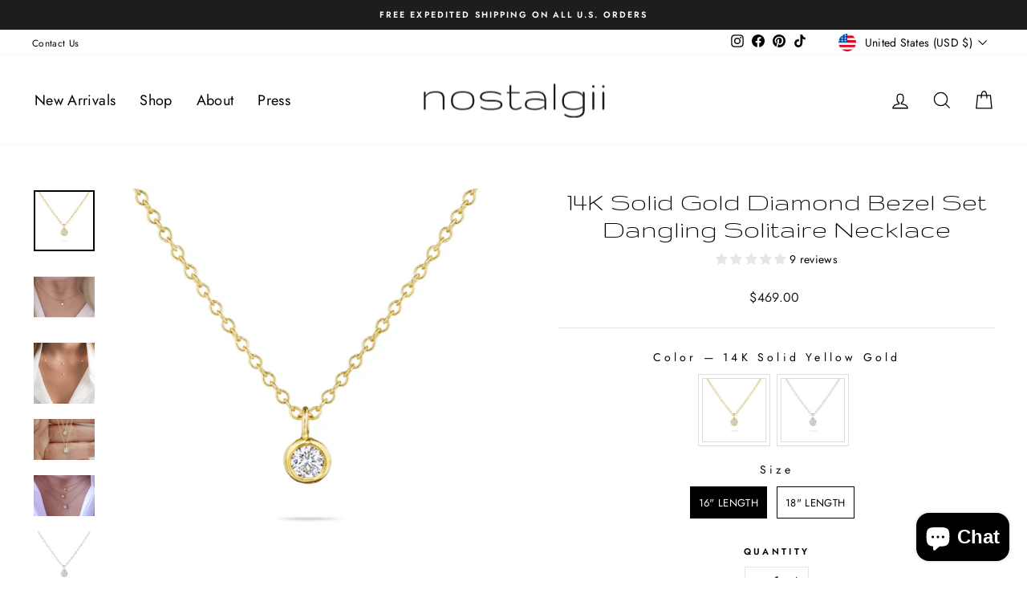

--- FILE ---
content_type: text/plain
request_url: https://www.google-analytics.com/j/collect?v=1&_v=j102&a=1460166738&t=pageview&_s=1&dl=https%3A%2F%2Fnostalgiijewelry.com%2Fproducts%2F14k-solid-gold-diamond-solitaire-dangling-necklace&ul=en-us%40posix&dt=14K%20Solid%20Gold%20Diamond%20Bezel%20Set%20Dangling%20Solitaire%20Necklace%20%E2%80%93%20nostalgii%20jewelry&sr=1280x720&vp=1280x720&_u=YADAAEABAAAAACAAI~&jid=1242642879&gjid=876961618&cid=1444694536.1768912825&tid=UA-229828133-1&_gid=1282202252.1768912826&_r=1&_slc=1&gtm=45He61e1n81PB536M8v867342924za200zd867342924&gcd=13l3l3l3l1l1&dma=0&tag_exp=103116026~103200004~104527906~104528500~104573694~104684208~104684211~105391252~115616985~115938466~115938468~116682875~117041588&z=827098255
body_size: -570
content:
2,cG-SLS90KHVMS